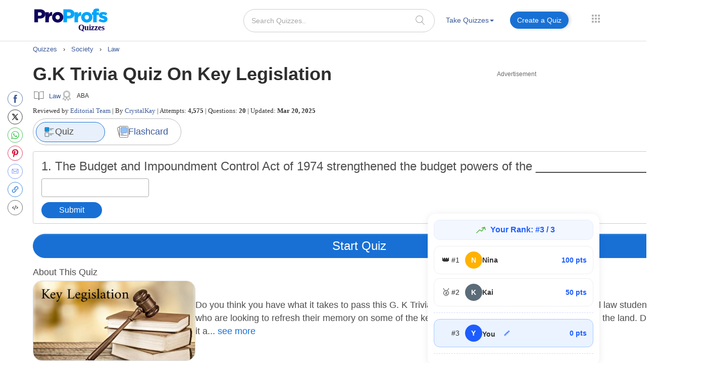

--- FILE ---
content_type: application/javascript; charset=utf-8
request_url: https://scripts.pubnation.com/tags/3585/2b1ac5598ac6165af95e.min.js
body_size: 3978
content:
"use strict";(self.mvWrapperJsonp=self.mvWrapperJsonp||[]).push([[3585,3937],{2036:(e,t,i)=>{i.d(t,{E:()=>o});var s=i(8417),r=i(7692),a=Object.getPrototypeOf,n=Reflect.get;const o=(e,t)=>class t extends e{constructor(e,t){super(e,t)}adunits(){return e=this,o=null,d=function*(){const e=yield(o=t.prototype,d=this,l="adunits",n(a(o),l,d)).call(this);var o,d,l;if(!this.model.mv_native_enabled&&!(0,r.OO)("test","nativeTestAd")&&!(0,r.OO)("test","nativeTestVideoAd"))return e;const[{buildRequestFromTemplate:u},{getTemplate:h}]=yield Promise.all([i.e(7230).then(i.bind(i,7230)),i.e(1796).then(i.bind(i,1796))]),c=h(this),m=(0,s.O)(this.model.bidRequests.native);m.map((e=>{e.isNative=!0}));const p=u(c);return[...e,{code:this.id,bids:m,mediaTypes:{native:p}}]},new Promise(((t,i)=>{var s=e=>{try{a(d.next(e))}catch(e){i(e)}},r=e=>{try{a(d.throw(e))}catch(e){i(e)}},a=e=>e.done?t(e.value):Promise.resolve(e.value).then(s,r);a((d=d.apply(e,o)).next())}));var e,o,d}}},2214:(e,t,i)=>{i.d(t,{j:()=>s});class s{}s.AdhesionHasBeenClosed=!1,s.UvPHasBeenClosed=!1},3390:(e,t,i)=>{i.d(t,{_:()=>s});class s{constructor(e){this.slot=e}meetsIBVCriteria(){return this.slot.meetsOutstreamCriteria()}ibvSizes(){return this.slot.sizes}}},3585:(e,t,i)=>{i.r(t),i.d(t,{SidebarBtf:()=>j});var s,r,a,n,o,d=i(3937),l=i(8117),u=i(7830),h=i(2036),c=i(4461),m=i(3390),p=i(9034),v=i(2214),b=Object.create,f=Object.defineProperty,g=Object.getOwnPropertyDescriptor,y=(e,t)=>(t=Symbol[e])?t:Symbol.for("Symbol."+e),S=e=>{throw TypeError(e)},w=(e,t)=>f(e,"name",{value:t,configurable:!0}),O=["class","method","getter","setter","accessor","field","value","get","set"],_=e=>void 0!==e&&"function"!=typeof e?S("Function expected"):e,A=(e,t,i,s,r)=>({kind:O[e],name:t,metadata:s,addInitializer:e=>i._?S("Already initialized"):r.push(_(e||null))}),k=(e,t)=>{return i=t,s=y("metadata"),r=e[3],s in i?f(i,s,{enumerable:!0,configurable:!0,writable:!0,value:r}):i[s]=r;var i,s,r},C=(e,t,i)=>t.has(e)||S("Cannot "+i),T=(e,t)=>Object(t)!==t?S('Cannot use the "in" operator on this value'):e.has(t),P=(e,t,i)=>(C(e,t,"read from private field"),i?i.call(e):t.get(e)),x=(e,t,i,s)=>(C(e,t,"write to private field"),s?s.call(e,i):t.set(e,i),i),z=(e,t,i)=>(C(e,t,"access private method"),i);s=[u.L,h.E];class j extends(a=d.Sidebar){constructor(e,t){super(e,t),this.slotName="sticky_sidebar",this.maxOutstreamWidth=300,this.ibvConfig=new m._(this),this.outstreamPlacement=p.W.floating,this.adUnitId="sidebar_btf",this.refreshTime=l.c_,this.lazy=!0,this.ibvConfig.ibvSizes=()=>[[1,1],[300,250]]}sizeContainersLogic(){super.sizeContainersLogic();const e=document.getElementById(`${this.adUnitId}_placeholder`);if(!e)return;let t=Number(this.height)+15;this.adType===c.eQ.prebidNative&&(t=615),e.style.height=`${t}px`}meetsOutstreamCriteria(){if(this.model.universal_player_desktop&&!v.j.UvPHasBeenClosed)return!1;return"off"!==this.model.outstream_density}validateDensity(){return!0}}((e,t,i,s)=>{for(var r=0,a=e[t>>1],n=a&&a.length;r<n;r++)1&t?a[r].call(i):s=a[r].call(i,s)})(r=[,,,b(null!=(o=null==(n=a)?void 0:n[y("metadata")])?o:null)],1,j=((e,t,i,s,r,a)=>{var n,o,d,l,u,h=7&t,c=!!(8&t),m=!!(16&t),p=h>3?e.length+1:h?c?1:2:0,v=O[h+5],b=h>3&&(e[p-1]=[]),y=e[p]||(e[p]=[]),C=h&&(!m&&!c&&(r=r.prototype),h<5&&(h>3||!m)&&g(h<4?r:{get[i](){return P(this,a)},set[i](e){return x(this,a,e)}},i));h?m&&h<4&&w(a,(h>2?"set ":h>1?"get ":"")+i):w(r,i);for(var j=s.length-1;j>=0;j--)l=A(h,i,d={},e[3],y),h&&(l.static=c,l.private=m,u=l.access={has:m?e=>T(r,e):e=>i in e},3^h&&(u.get=m?e=>(1^h?P:z)(e,r,4^h?a:C.get):e=>e[i]),h>2&&(u.set=m?(e,t)=>x(e,r,t,4^h?a:C.set):(e,t)=>e[i]=t)),o=(0,s[j])(h?h<4?m?a:C[v]:h>4?void 0:{get:C.get,set:C.set}:r,l),d._=1,4^h||void 0===o?_(o)&&(h>4?b.unshift(o):h?m?a=o:C[v]=o:r=o):"object"!=typeof o||null===o?S("Object expected"):(_(n=o.get)&&(C.get=n),_(n=o.set)&&(C.set=n),_(n=o.init)&&b.unshift(n));return h||k(e,r),C&&f(r,i,C),m?4^h?a:C:r})(r,0,"SidebarBtf",s,j))},3937:(e,t,i)=>{i.r(t),i.d(t,{Sidebar:()=>l,retrySidebarRender:()=>u});var s=i(8117),r=i(8512),a=i(6391),n=i(6293),o=i(1352),d=i(4429);class l extends o.DX{constructor(e,t,i=r.g,s=a.p){super(e,t),this.windowSize=i,this.device=s,this.slotName="sidebar",this.adUnitId="sidebar",this._offset=10,this._sizes=this.adSizes,this.setWidthBasedSettings(),this.setRefreshableSettings()}get offset(){return this._offset}validate({model:e,windowSize:t}=this){const i=!0;return e.sidebar_minimum_width?super.validate()&&t.width>=e.sidebar_minimum_width&&i:super.validate()&&i}setRefreshableSettings({adUnitId:e}=this){"sidebar_btf"===e&&(this.refreshTime=s.c_)}setWidthBasedSettings({model:e}=this){e.sidebar_minimum_width||(this.lazy=!0,this.hasUnsuitableStickyConditions()&&(this.stickyConfig.isSticky=!1))}hasUnsuitableStickyConditions({windowSize:e,device:t}=this){return e.width<s.O8||t.isMobileOrTablet}get adSizes(){let e=[[300,250],[300,600],[160,600],[120,600]];return this.isSidebar336Wide()&&e.push([336,280]),"SidebarBtf"!==this.type&&"SidebarBtfStacked"!==this.type&&"GutterAtf"!==this.type||(e=this.validateSidebarAdunitSizes(this.model)),e}validateSidebarAdunitSizes(e){const t=this.getTotalStickyHeight(e.sidebar_btf_sticky_offset),i=r.g.height-t;let s;s=i>=1050?[[300,250],[300,600],[160,600],[300,1050],[120,600]]:i>=600?[[300,250],[300,600],[160,600],[120,600]]:[[300,250]];return this.isSidebar336Wide()&&i>=280&&s.push([336,280]),s}isSidebar336Wide(){const e=this.getTargetParent();let t=!1;if(e){t=(0,n.A)(e)>=336}return t}getTotalStickyHeight(e){var t,i;let s=0;const r=!!window.growMe;s+=0===e?0:e||(r?70:10);s+=a.p.isMobileOrTablet&&(null==(t=window.GrowMeSite)?void 0:t.siteConfig.recsScrollCarouselMobile)||!a.p.isMobileOrTablet&&(null==(i=window.GrowMeSite)?void 0:i.siteConfig.recsScrollCarouselDesktop)?60:0;const n=d.A.all().find((e=>"Adhesion"===e.type));s+=!(!n||!n.wrapper)?100:0;const o=!!document.querySelector(".mv-video-target"),l=this.model.universal_player_desktop;return s+=o?210:l?169:0,s}centerSlotOnSmallDevices(){}}function u(){const e=document.querySelectorAll(`[${s.Sm}-sidebarbtf=invalid], \n    [${s.Sm}-sidebaratf=invalid], \n    [${s.Sm}-sidebarbtfstacked=invalid]`);e.length>0&&e.forEach((e=>{e.removeAttribute(`${s.Sm}-sidebarbtf`),e.removeAttribute(`${s.Sm}-sidebaratf`),e.removeAttribute(`${s.Sm}-sidebarbtfstacked`)}))}},7830:(e,t,i)=>{i.d(t,{L:()=>w});var s=i(6391),r=i(6944),a=i(9943),n=i(7692),o=i(721),d=i(7833),l=i(2445),u=i(9344),h=i(8417),c=i(830),m=i(6030),p=Object.getPrototypeOf,v=Reflect.get,b=(e,t)=>(t=Symbol[e])?t:Symbol.for("Symbol."+e),f=(e,t,i)=>v(p(e),i,t),g=(e,t,i)=>new Promise(((s,r)=>{var a=e=>{try{o(i.next(e))}catch(e){r(e)}},n=e=>{try{o(i.throw(e))}catch(e){r(e)}},o=e=>e.done?s(e.value):Promise.resolve(e.value).then(a,n);o((i=i.apply(e,t)).next())})),y=(e,t,i)=>(t=e[b("asyncIterator")])?t.call(e):(e=e[b("iterator")](),t={},(i=(i,s)=>(s=e[i])&&(t[i]=t=>new Promise(((i,r,a)=>(t=s.call(e,t),a=t.done,Promise.resolve(t.value).then((e=>i({value:e,done:a})),r))))))("next"),i("return"),t);const S="debug"===(0,n.qn)("loglevel",window.location.search)?"https://imasdk.googleapis.com/js/sdkloader/ima3_debug.js":"https://imasdk.googleapis.com/js/sdkloader/ima3.js";function w(e,t){return class t extends e{validate(){return super.validate()}cleanup(){var e;super.cleanup(),(null==(e=null==this?void 0:this.outstreamRenderer)?void 0:e.container)&&(this.outstreamRenderer.container.remove(),this.outstreamRenderer.cleanup())}destroy(){super.destroy(),this.outstreamRenderer=void 0}meetsOutstreamCriteria(){if(this.fromHint){let e=0;if(this.sizes.forEach((t=>{if("fluid"===t)return;const i=t[1];e=i>e?i:e})),e<250)return!1}return super.meetsOutstreamCriteria()&&!(0,d.A)()}adunits(){return g(this,null,(function*(){const e=[];if(this.meetsOutstreamCriteria()){const t=yield this.getOutstreamAdunits();if(t){e.push(...t);if(u.A.isHighValuePage||void 0===u.A.isHighValuePage&&(0,m.Li)()&&Math.random()>.5){const i=(0,h.O)(t[0]),s=i.bids.find((e=>e.bidder=c.DU.S2S));s.params.dualHemi=!0,i.bids=[s],i.code=`${i.code}_00`,e.push(i)}}}return e.push(...yield f(t.prototype,this,"adunits").call(this)),e}))}getOutstreamAdunits(){return g(this,null,(function*(){const e=(0,o.z)(this.id),t=this.getVideoOptions(e),i=new l.A(this,t,this.model,void 0).getAdUnits(),s=r.kf.new(this.model);for(const t of i){t.bids=t.bids.filter((e=>s.bidder!==e.bidder||!s.isPrebid()||!s.isOutstream()));try{for(var a,n,d,u=y(t.bids);a=!(n=yield u.next()).done;a=!1){const t=n.value;t.isOutstream=!0,t.outstreamAdUnitCode=e,"content"!==this.slotName&&"feed"!==this.slotName||(t.isBrandedVideo=!0)}}catch(n){d=[n]}finally{try{a&&(n=u.return)&&(yield n.call(u))}finally{if(d)throw d[0]}}t.renderer={url:S,render:yield this.getRenderer()}}return i}))}getVideoOptions(e){var t;const[i,r]=(0,o.l)(this,null==(t=this.target)?void 0:t.parentElement);return{prebid:!0,autoplay:!0,placement:this.outstreamPlacement,plcmt:this.outstreamPlcmt,maxDuration:this.outstreamMaxDuration,mimes:[a.bH.javascript,a.bH.mp4,a.bH.webm],contentHeight:r,contentWidth:i,adunitId:e,mobile:s.p.isMobileOrTablet,isOutstream:!0}}getRenderer(){return g(this,null,(function*(){const{OutstreamRenderer:e}=yield i.e(8881).then(i.bind(i,8881));return(t=>g(this,null,(function*(){this.outstreamRenderer=this.outstreamRenderer||e.new(this),yield this.outstreamRenderer.loadAd(t)}))).bind(this)}))}}}},7833:(e,t,i)=>{i.d(t,{A:()=>a});const s=["BytedanceWebview","ByteLocale","trill_","musical_ly","AppName/musical_ly","TTWebView","TikTok_"],r=["Twitter for iPhone","Twitter for iPad","Twitter for Android"];function a(){const e=[...s,...r],t=window.navigator.userAgent;return e.some((e=>t.includes(e)))}},9943:(e,t,i)=>{i.d(t,{bH:()=>s});var s=(e=>(e["3gpp"]="video/3gpp",e["3gpp2"]="video/3gpp2",e.flash="application/x-shockwave-flash",e.flv="video/x-flv",e.javascript="application/javascript",e.m4v="video/x-m4v",e.mp4="video/mp4",e.mpeg="video/mpeg",e.ogg="video/ogg",e.quicktime="video/quicktime",e.webm="video/webm",e.wmv="video/x-ms-wmv",e))(s||{})}}]);